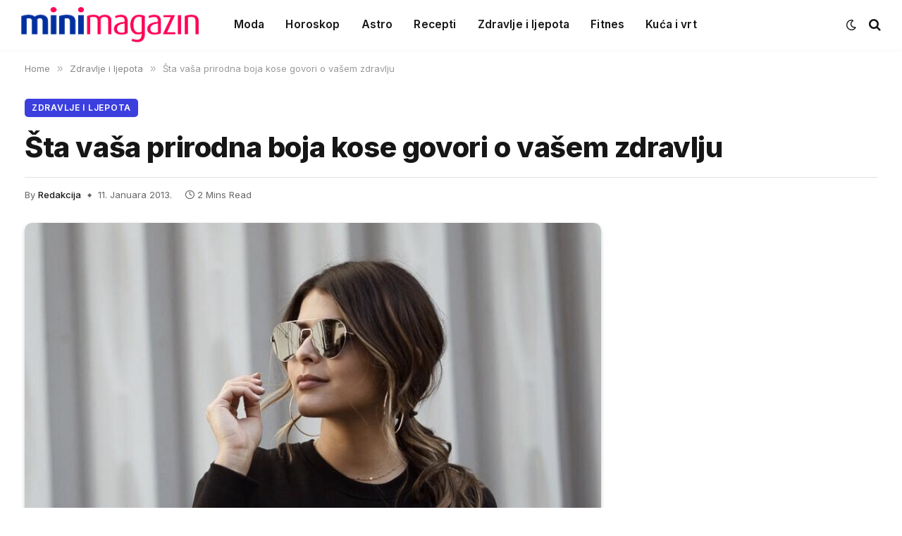

--- FILE ---
content_type: text/html; charset=utf-8
request_url: https://www.google.com/recaptcha/api2/aframe
body_size: 267
content:
<!DOCTYPE HTML><html><head><meta http-equiv="content-type" content="text/html; charset=UTF-8"></head><body><script nonce="PnG6ywplCpdCwKc2Vx1bGA">/** Anti-fraud and anti-abuse applications only. See google.com/recaptcha */ try{var clients={'sodar':'https://pagead2.googlesyndication.com/pagead/sodar?'};window.addEventListener("message",function(a){try{if(a.source===window.parent){var b=JSON.parse(a.data);var c=clients[b['id']];if(c){var d=document.createElement('img');d.src=c+b['params']+'&rc='+(localStorage.getItem("rc::a")?sessionStorage.getItem("rc::b"):"");window.document.body.appendChild(d);sessionStorage.setItem("rc::e",parseInt(sessionStorage.getItem("rc::e")||0)+1);localStorage.setItem("rc::h",'1769388817563');}}}catch(b){}});window.parent.postMessage("_grecaptcha_ready", "*");}catch(b){}</script></body></html>